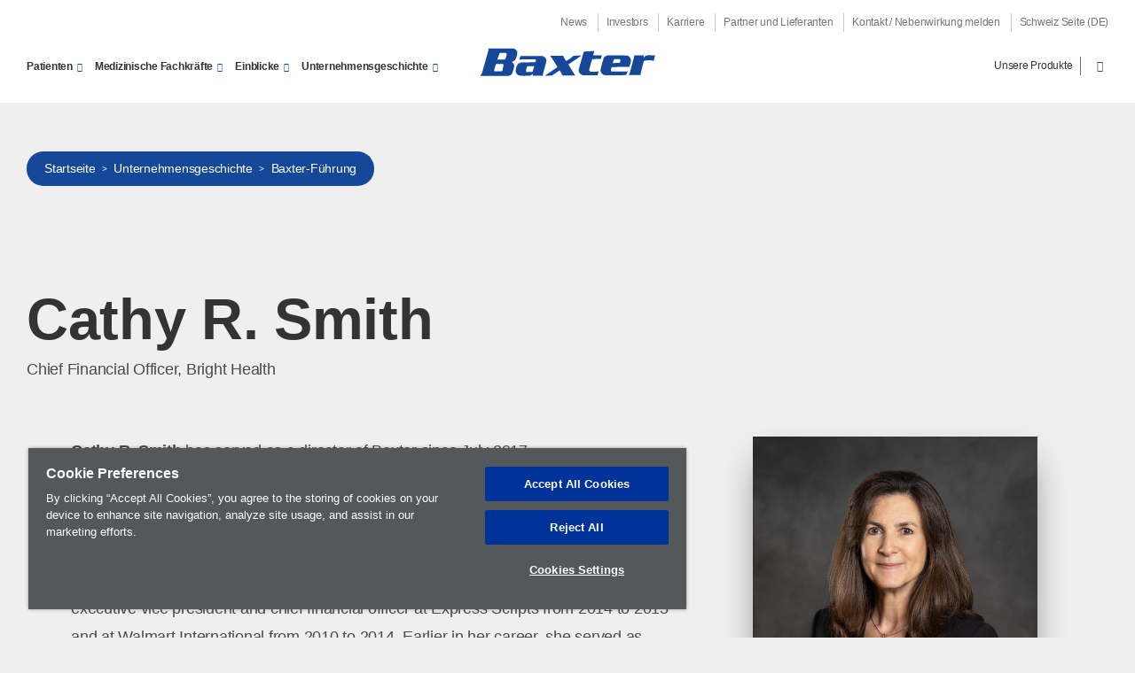

--- FILE ---
content_type: text/html; charset=UTF-8
request_url: https://www.baxter.ch/de/unternehmensgeschichte/baxter-fuehrung/cathy-r-smith
body_size: 9116
content:

  
<!DOCTYPE html>
<html lang="de" dir="ltr" prefix="og: https://ogp.me/ns#" class="no-js">

<head>
  <meta charset="utf-8" />
<link rel="canonical" href="https://www.baxter.ch/de/unternehmensgeschichte/baxter-fuehrung/cathy-r-smith" />
<meta property="og:site_name" content="Baxter" />
<meta property="og:url" content="https://www.baxter.ch/de/unternehmensgeschichte/baxter-fuehrung/cathy-r-smith" />
<meta property="og:title" content="​Cathy R. Smith" />
<meta name="twitter:card" content="summary_large_image" />
<meta name="Generator" content="Drupal 10 (https://www.drupal.org)" />
<meta name="MobileOptimized" content="width" />
<meta name="HandheldFriendly" content="true" />
<meta name="viewport" content="width=device-width, initial-scale=1.0" />
<link rel="alternate" hreflang="en" href="https://www.baxter.ch/en/our-story/baxter-leadership/cathy-r-smith" />
<link rel="alternate" hreflang="de" href="https://www.baxter.ch/de/unternehmensgeschichte/baxter-fuehrung/cathy-r-smith" />
<link rel="alternate" hreflang="fr" href="https://www.baxter.ch/fr/notre-histoire/notre-direction/cathy-r-smith" />
<link rel="icon" href="/core/misc/favicon.ico" type="image/vnd.microsoft.icon" />
<script src="/sites/g/files/ebysai1846/files/google_tag/switzerland/google_tag.script.js?t725pm" defer></script>

  <title>​Cathy R. Smith | Baxter</title>
  <link rel="preload" href="/profiles/custom/bax_base/themes/bax_base_theme/build/fonts/roboto/roboto-regular.woff2" as="font" type="font/woff2" crossorigin="anonymous">
<link rel="preload" href="/profiles/custom/bax_base/themes/bax_base_theme/build/fonts/geogrotesque/36876D_0_0.woff2" as="font" type="font/woff2" crossorigin="anonymous">
<link rel="preload" href="/profiles/custom/bax_base/themes/bax_base_theme/build/fonts/geogrotesque/367E70_0_0.woff2" as="font" type="font/woff2" crossorigin="anonymous">
<link rel="preload" href="/profiles/custom/bax_base/themes/bax_base_theme/build/fonts/geogrotesque/368766_0_0.woff2" as="font" type="font/woff2" crossorigin="anonymous">
<link rel="preload" href="/profiles/custom/bax_base/themes/bax_base_theme/build/fonts/icomoon/icomoon.woff2" as="font" type="font/woff2" crossorigin="anonymous">

<script>
  // If fonts are cached, skip FFO.
  if (sessionStorage.fontsLoaded === 'true') {
    document.documentElement.classList.add('fonts-loaded');
  }
  else {
    var script = document.createElement('script');
    script.src = "/profiles/custom/bax_base/themes/bax_base_theme/build/scripts/fontloader.built.js";
    script.async = true;
    document.head.appendChild(script);
  }
</script>  <link rel="stylesheet" media="all" href="/sites/g/files/ebysai1846/files/css/css_t6sB7m4fCPslLM1kSkso0p07faYMPG59a0pWJb8mOSY.css?delta=0&amp;language=de&amp;theme=bax_commercial_theme&amp;include=eJxlzUEOwyAMRNELQThSNBQXqExAtqnK7asu2kjpbvTfYhIMjEUSIhU8axd1utSohQglF_HaP2O3Qo3CQ_29dyO5QuYewV5tcT3yn1rz6fvk1GBVrd40JJkDvJ3FDQiyYJQfnmWbx5iRqxZKbzfdSJM" />
<link rel="stylesheet" media="all" href="/sites/g/files/ebysai1846/files/css/css_23q_XmiE3MLg8SndFVKtsKYq7TowAXkS2GyQsvo0zq0.css?delta=1&amp;language=de&amp;theme=bax_commercial_theme&amp;include=eJxlzUEOwyAMRNELQThSNBQXqExAtqnK7asu2kjpbvTfYhIMjEUSIhU8axd1utSohQglF_HaP2O3Qo3CQ_29dyO5QuYewV5tcT3yn1rz6fvk1GBVrd40JJkDvJ3FDQiyYJQfnmWbx5iRqxZKbzfdSJM" />

  
  <link rel="shortcut icon" href="/profiles/custom/bax_base/themes/bax_base_theme/build/favicon.ico">
<link rel="apple-touch-icon" sizes="180x180" href="/profiles/custom/bax_base/themes/bax_base_theme/build/apple-touch-icon.png">
<link rel="icon" type="image/png" sizes="32x32" href="/profiles/custom/bax_base/themes/bax_base_theme/build/favicon-32x32.png">
<link rel="icon" type="image/png" sizes="16x16" href="/profiles/custom/bax_base/themes/bax_base_theme/build/favicon-16x16.png">
<link rel="manifest" href="/profiles/custom/bax_base/themes/bax_base_theme/build/site.webmanifest">
<link rel="mask-icon" href="/profiles/custom/bax_base/themes/bax_base_theme/build/safari-pinned-tab.svg" color="#154898">
<meta name="msapplication-TileColor" content="#154898">
<meta name="msapplication-config" content="/profiles/custom/bax_base/themes/bax_base_theme/build/browserconfig.xml">
<meta name="theme-color" content="#154898">
  <link rel="dns-prefetch" href="//players.brightcove.com">
<link rel="dns-prefetch" href="//c.brightcove.com">
<link rel="dns-prefetch" href="//edge.api.brightcove.com">
<link rel="dns-prefetch" href="//f1.media.brightcove.com">
<link rel="dns-prefetch" href="//vjs.zencdn.net">
<link rel="dns-prefetch" href="//www.googletagmanager.com">
</head>

<body class="path-node page-node-type-profile-page">

  <noscript><iframe src="https://www.googletagmanager.com/ns.html?id=GTM-P5KVV3S" height="0" width="0" style="display:none;visibility:hidden"></iframe></noscript>
    <div class="dialog-off-canvas-main-canvas" data-off-canvas-main-canvas>
    <ul class="skip" data-module="SkipLink">
  <li>
    <a href="#main-content">
      Direkt zum Inhalt
    </a>
  </li>
</ul>


<header class="global-header">
        
  <div class="wrapper--wide">

        <nav aria-labelledby="block-bax-commercial-utility-menu-menu-label"  id="block-bax-commercial-utility-menu" class="nav__utility">
  <div class="visually-hidden" id="block-bax-commercial-utility-menu-menu-label">Utility Menu</div>
        
              <ul>
              <li>
        <a href="/de/baxter-newsroom" data-drupal-link-system-path="node/1996">News</a>
      </li>
          <li>
        <a href="https://investor.baxter.com">Investors</a>
      </li>
          <li>
        <a href="/de/careers" data-drupal-link-system-path="node/3001">Karriere</a>
      </li>
          <li>
        <a href="/de/partners-suppliers" data-drupal-link-system-path="node/1731">Partner und Lieferanten</a>
      </li>
          <li>
        <a href="/de/kontakt" data-drupal-link-system-path="node/1881">Kontakt / Nebenwirkung melden</a>
      </li>
          <li>
        <a href="https://www.baxter.com/Location-Selector">Schweiz Seite (DE)</a>
      </li>
        </ul>
  


  </nav>

  
          <div class="footer__lower">
              <a href="/de" title="Startseite" rel="home" class="logo center">
    <svg xmlns="http://www.w3.org/2000/svg" version="1" viewBox="-.203 -.077 749 127"><path fill="#154898" fill-rule="evenodd" d="M442.803 20.213c13.998-2.363 29.496-1.557 44.05-3.216-.095 6.022-2.83 11.892-4.23 17.89l1.348.88 35.37-.238-3.92 14.927-36.65.58c-5.023 14.88-8.865 30.332-13.147 45.557.07 3.907 3.156 6.16 6.375 7.847 11.16 0 24.25 1.72 34.04-2.146l-4.627 17.02-60.897.485c-8.298-1.296-16.777-8.93-18.426-16.654l.347-10.97c7.115-23.76 13.497-48.015 20.37-71.963zM301.536 37.348c11.05 15.497 21.2 31.215 30.39 47.517-17.155 12.236-34.573 23.85-51.912 35.416l.038.9 28.54-.48 32.298-21.713c4.857 6.804 9.512 13.776 12.12 21.522l54.84-.573c-1.183-.3-2.143-1.702-3.103-2.39l-26.704-43.693 54.172-36.895-.05-.88-32.678 1.062c-8.14 10.027-20.53 15-30.778 22.4-4.496-7.338-10.673-13.958-11.78-22.584l-55.394.39zm354.315-2.253l.644 4.21-19.64 72.353-4.775 7.15h51.835l-1.087-5.79 12.712-48.902c.52-2.844 2.91-5.698 5.716-6.966 10.788.162 26.81-3.452 36.72 2.39l6.372-24.283c-16.218 2.525-38.136-7.336-47.482 9.775-1.55-2.81-.686-6.534-.902-9.912l-40.113-.025zM144.385 6L40 6.442l.174 8.134-26.8 94.527L6 122.603l111.555-.065c10.092.226 18.736-2.926 23.334-10.91 3.347-11.727 9.362-22.758 8.004-35.828-1.628-5.084-5.47-9.773-10.265-12.853 4.724-1.315 9.432-3.016 13.14-6.602 7.913-10 10.332-22.583 10.65-34.937-1.79-7.56-9.856-14.11-18.036-15.408zm-56.5 19.302l27.372.226c3.804 2.074 2.426 7.385 1.543 10.21-2.4 5.706-2.234 13.296-7.84 17.09l-31.39.136 10.315-27.662zM72.06 72.122l29.088-.12c4.028 1.707 3.01 7.186 1.912 10.22-3.686 6.6.554 16.764-7.305 20.44L64.1 102.62c1.35-10.1 5.316-20.38 7.958-30.498zm195.836-34.264l-91.567.298-6.463 15.433c22.074-3.18 45.925-1.06 68.017-1.64 1.922.878 2.91 2.788 3.135 4.72-.89 2.645-.64 6.185-3.85 7.653l-60.258 1.342-10.5 4.89c-8.555 8.814-10.42 20.154-11.156 31.973.514 6.88 5.377 13.182 11.684 16.787 14.04 4.166 33.698 2.12 50.3 1.64 3.812-.953 6.31-4.72 8.112-7.753 1.378 2.48 2.434 5.26 3.25 7.904l43.094.19-1.39-5.795 12.72-46.8c1.99-6.05 3.913-14.538-.398-19.945-2.91-5.43-8.993-8.88-14.728-10.897zm-34 42.93l-6.404 22.7-2.765 2.166-21.753.345c-9.365-5.13-.293-15.525.534-22.955l3.53-2.18 26.86-.076zm392.12-44.844l-82.648-.415c-6.243 1.15-11.86 4.764-15.7 10.1-5.717 17.752-11.08 35.696-14.296 54.433 1.46 8.653 8.406 17.158 17.94 19.143l90.737-.237 7.073-17.454-4.53 1.886-62.188.46-3.253-1.52c-4.996-5.747.943-11.658 1.583-17.522l74.84-1.19c2.047-11.87 10.326-23.652 4.24-36.46-2.558-5.083-8.277-9.75-13.8-11.226zm-52.87 15.32l20.055-.32c1.872.48 3.988 2.204 4.627 4.16-.146 4.21-.978 8.305-2.66 12.21l-29.486.49c2.564-5.526 1.65-13.09 7.463-16.54z"/></svg>
  </a>

    <nav aria-labelledby="block-bax-commercial-main-nav-menu-label" id="block-bax-commercial-main-nav" class="nav__primary" data-module="MegaNav">
  <div class="visually-hidden" id="block-bax-commercial-main-nav-menu-label">Main Menu</div>
        
        <ul>
          <li>
        <a role="button" tabindex="0" aria-haspopup="true" aria-controls="d888da05-01f8-441c-bc27-4a3e98de8127" aria-expanded="false" data-menu="d888da05-01f8-441c-bc27-4a3e98de8127"  class="arrow-link down-arrow">Patienten</a>
      </li>
          <li>
        <a role="button" tabindex="0" aria-haspopup="true" aria-controls="0dd4697f-6549-408e-990e-f6ea1d872253" aria-expanded="false" data-menu="0dd4697f-6549-408e-990e-f6ea1d872253"  class="arrow-link down-arrow">Medizinische Fachkräfte</a>
      </li>
          <li>
        <a role="button" tabindex="0" aria-haspopup="true" aria-controls="aa43e5ff-af25-496f-aa75-d2786cc95ee9" aria-expanded="false" data-menu="aa43e5ff-af25-496f-aa75-d2786cc95ee9"  class="arrow-link down-arrow">Einblicke</a>
      </li>
          <li>
        <a role="button" tabindex="0" aria-haspopup="true" aria-controls="37f3c650-b899-435c-80cd-9c26f5a81ed5" aria-expanded="false" data-menu="37f3c650-b899-435c-80cd-9c26f5a81ed5"  class="arrow-link down-arrow">Unternehmensgeschichte</a>
      </li>
        </ul>
  


  </nav>

     
<nav class="nav__product-search" data-module="SearchToggle">
                  <ul>
                        <li>
            <a href="/de/unsere-produkte" data-menu="77f8904c-bc65-4fa1-b76c-41bb61783db4">Unsere Produkte</a>
          </li>
                            <li>
          <button type="button" class="search">
  <span class="visually-hidden">Search</span>
  <span class="icon-search"></span>
</button>
        </li>
          </ul>

  </nav>





    <button class="menu-toggle" aria-label="Menu" aria-expanded="false" aria-controls="mobileNav" aria-hidden="false">
  <span class="menu-toggle-box">
    <span class="menu-toggle-inner"></span>
  </span>
</button>
        </div>
      </div>
        <div class="search-bar">
  <div class="search-bar__inner wrapper--wide">
          <form action="/de/search" method="get" id="global-search-form" accept-charset="UTF-8">
                  <label for="search_api_fulltext" class="visually-hidden">Search</label>
      <input id="search_api_fulltext" type="text" class="search-bar__input" name="search_api_fulltext" placeholder="Search...">
            </form>
  </div>
</div>


                    <div id="mega-nav" class="mega-nav">
          <div class="mega-nav--inner wrapper--wide" id="nav0dd4697f-6549-408e-990e-f6ea1d872253">
    <div class="feature">
          <h2 class="mega-nav__heading">Medizinische Fachkräfte</h2>
        <p>      Wir unterstützen Sie bei den Herausforderungen und Möglichkeiten in der Patientenversorgung.
  </p>
          <a href="/de/healthcare-professionals" class="button arrow-link">Medizinische Fachkräfte</a>
      </div>
                  <div class="links">
          <ul>
                            
              <li>
      <a href="/de/medizinische-fachkraefte/nutritional-care-ernaehrungsmanagement" class="arrow-link">      Nutritional Care: Ernährungsmanagement
  </a>
      <p>      Akutes und andauerndes Ernährungsmanagement für Patienten, die nicht in der Lage sind, sich oral oder enteral adäquat zu ernähren.
  </p>
    </li>
  
              <li>
      <a href="/de/medizinische-fachkraefte/surgical-care-operative-versorgung" class="arrow-link">      Surgical Care: Operative Versorgung
  </a>
      <p>      Wir liefern innovative chirurgische Produkte, die Ihnen dabei helfen, mit Vertrauen, Präzision und Geschwindigkeit zu operieren.
  </p>
    </li>
  
              <li>
      <a href="/de/unsere-produkte" class="arrow-link">      Unsere Produkte
  </a>
      <p>      Unser Portfolio von Produkten für Akut-, Ernährungs-, Nieren-, Krankenhaus- und operative Versorgung unterstützt die Weiterentwicklung der Gesundheitsversorgung weltweit.
  </p>
    </li>
  
  
              </ul>
        </div>
            </div>

        <div class="mega-nav--inner wrapper--wide" id="navaa43e5ff-af25-496f-aa75-d2786cc95ee9">
    <div class="feature">
          <h2 class="mega-nav__heading">Einblicke</h2>
        <p>      Seit über 85 Jahren arbeiten wir an dem Schnittpunkt, an dem Leben gerettet und erhalten wird.
  </p>
          <a href="/de/einblicke" class="button arrow-link">Einblicke</a>
      </div>
                  <div class="links">
          <ul>
                            
              <li>
      <a href="/de/perspectives/healthcare-insights" class="arrow-link">      Einblicke in die Gesundheitsversorgung
  </a>
      <p>      Wir arbeiten mit der Industrie zusammen, um zu entdecken, wie Wissenschaft und Innovation die Gesundheitsversorgung voranbringen können.
  </p>
    </li>
  
              <li>
      <a href="/de/einblicke/gemeinnuetziges-engagement" class="arrow-link">      Gemeinnütziges Engagement
  </a>
      <p>      Unseren Beitrag für&nbsp;die Kommunen und Gemeinschaften&nbsp;leisten, in denen wir arbeiten und leben.
  </p>
    </li>
  
  
              </ul>
        </div>
            </div>

        <div class="mega-nav--inner wrapper--wide" id="nav37f3c650-b899-435c-80cd-9c26f5a81ed5">
    <div class="feature">
          <h2 class="mega-nav__heading">Unternehmensgeschichte</h2>
        <p>      Durch unsere mehr als 85-jährige Erfahrung sind wir heute führend. Wir setzen unser Wissen ein, um bessere Gesundheitslösungen zu finden und den Zugang zur Versorgung zu erleichtern.
  </p>
          <a href="/de/unsere-unternehmensgeschichte" class="button arrow-link">Unternehmensgeschichte</a>
      </div>
                  <div class="links">
          <ul>
                                <li>
      <a href="/de/our-story/our-governance" class="arrow-link">      Unsere Unternehmensführung 
  </a>
      <p>      Wir sind stolz auf unser starkes Engagement für den Erhalt der höchsten Standards der Unternehmensleitung.
  </p>
    </li>
  
              <li>
      <a href="/de/unsere-unternehmensgeschichte/gemeinsam-innovationen-foerdern" class="arrow-link">      Gemeinsam Innovationen fördern
  </a>
      <p>      Die Unterstützung einer Innovationskultur ist entscheidend für die Erfüllung unserer Mission, Leben zu retten und zu erhalten. Wir arbeiten mit der Gesundheitsbranche zusammen, um immer effizientere und intelligentere Wege zu finden...
  </p>
    </li>
  
              <li>
      <a href="/de/unternehmensgeschichte/unternehmerische-verantwortung" class="arrow-link">      Unternehmerische Verantwortung
  </a>
      <p>      Wir engagieren uns dafür, ethisch korrekt zu handeln und sicherzustellen, dass wir unsere Mitarbeiter, Gemeinden, Kunden und Patienten und unsere Umwelt bei allem was wir tun an erste Stelle setzen.
  </p>
    </li>
  
              <li>
      <a href="/de/karriere/inclusion-diversity" class="arrow-link">      Inclusion &amp; Diversity
  </a>
      <p>      Wir verpflichten uns, eine integrative und vielfältige Belegschaft zu gewinnen, zu motivieren und zu halten.
  </p>
    </li>
  
              <li>
      <a href="/de/unsere-unternehmensgeschichte/wie-alles-begann" class="arrow-link">      Wie alles begann
  </a>
      <p>      Seit über 85 Jahren konzentrieren wir uns auf das Retten und Erhalten von Leben und die Verbesserung der Patientenversorgung.
  </p>
    </li>
  
  
              </ul>
        </div>
            </div>

        <div class="mega-nav--inner wrapper--wide" id="navd888da05-01f8-441c-bc27-4a3e98de8127">
    <div class="feature">
          <h2 class="mega-nav__heading">Patienten</h2>
        <p>      Wir unterstützen Sie – für ein gesundes Leben voller Möglichkeiten.
  </p>
          <a href="/de/patienten" class="button arrow-link">Patienten</a>
      </div>
                  <div class="links">
          <ul>
                                <li>
      <a href="/de/patienten/hospital-care-stationaere-versorgung" class="arrow-link">      Hospital Care: Stationäre Versorgung
  </a>
      <p>      Von der Apotheke bis zum Krankenbett konzentrieren wir uns darauf, Sie und Ihre Gesundheitsdienstleister mit wirksamen IV-Medikamenten und Infusionstechnologien zu versorgen, die unter allen Sicherheitsaspekten entwickelt wurden.
  </p>
    </li>
  
              <li>
      <a href="/de/patienten/nutritional-care-ernaehrungsmanagement" class="arrow-link">      Nutritional Care: Ernährungsmanagement
  </a>
      <p>      Wenn Ihre Erkrankung Sie daran hindert, sich selbst ausreichend zu ernähren, bieten wir lebensrettende klinische Ernährungsoptionen, die Ihnen dabei helfen, Ihre Gesundheit wiederzuerlangen oder aufrechtzuerhalten.
  </p>
    </li>
  
              <li>
      <a href="/de/patienten/surgical-care-operative-versorgung" class="arrow-link">      Surgical Care: Operative Versorgung
  </a>
      <p>      Wir arbeiten mit chirurgischen Teams weltweit zusammen, damit diese mit Zuversicht, Präzision und Geschwindigkeit operieren können; für ein erfolgreiches Resultat bei Ihrem Eingriff.
  </p>
    </li>
  
  
              </ul>
        </div>
            </div>

  </div>

      
  
    <div class="mobile-nav" data-module="MobileNav" id="mobileNav">
  <div class="mobile-nav__content">
          <div class="search-bar">
  <div class="search-bar__inner wrapper--wide">
          <form action="/de/search" method="get" id="global-search-form--2" accept-charset="UTF-8">
                  <label for="search_api_fulltext" class="visually-hidden">Search</label>
      <input id="search_api_fulltext" type="text" class="search-bar__input" name="search_api_fulltext" placeholder="Search...">
            </form>
  </div>
</div>

    
            <ul class="mobile-nav__items">
                                  <li class="mobile-nav__item has-children">
                    <a href="/de/patienten" data-drupal-link-system-path="node/2686">Patienten</a>
                      <button type="button" class="mobile-nav__subitems-trigger" aria-expanded="false" aria-controls="mobile-subnav-meganav-patienten" aria-label="Open sub menu">
              <span class="subnav__toggle arrow-link down-arrow"></span>
            </button>
                          <ul class="mobile-nav__items mobile-nav__subitems" aria-hidden="true" id="mobile-subnav-meganav-patienten">
                                      <li class="mobile-nav__item">
                    <a href="/de/patienten/hospital-care-stationaere-versorgung" data-drupal-link-system-path="node/2726">Hospital Care: Stationäre Versorgung</a>
                    </li>
                              <li class="mobile-nav__item">
                    <a href="/de/patienten/nutritional-care-ernaehrungsmanagement" title="Nutritional Care: Ernährungsmanagement" data-drupal-link-system-path="node/2716">Nutritional Care: Ernährungsmanagement</a>
                    </li>
                              <li class="mobile-nav__item">
                    <a href="/de/patienten/surgical-care-operative-versorgung" data-drupal-link-system-path="node/2736">Surgical Care:Operative Versorgung</a>
                    </li>
              </ul>
      
                    </li>
                            <li class="mobile-nav__item has-children">
                    <a href="/de/healthcare-professionals" data-drupal-link-system-path="node/1441">Medizinische Fachkräfte</a>
                      <button type="button" class="mobile-nav__subitems-trigger" aria-expanded="false" aria-controls="mobile-subnav-meganav-medizinische-fachkräfte" aria-label="Open sub menu">
              <span class="subnav__toggle arrow-link down-arrow"></span>
            </button>
                          <ul class="mobile-nav__items mobile-nav__subitems" aria-hidden="true" id="mobile-subnav-meganav-medizinische-fachkräfte">
                                      <li class="mobile-nav__item">
                    <a href="/de/medizinische-fachkraefte/nutritional-care-ernaehrungsmanagement" data-drupal-link-system-path="node/21">Nutritional Care: Ernährungsmanagement</a>
                    </li>
                              <li class="mobile-nav__item">
                    <a href="/de/medizinische-fachkraefte/renal-care-behandlung-von-nierenerkrankungen" data-drupal-link-system-path="node/26">Renal Care: Behandlung von Nierenerkrankungen</a>
                    </li>
                              <li class="mobile-nav__item">
                    <a href="/de/medizinische-fachkraefte/surgical-care-operative-versorgung" data-drupal-link-system-path="node/31">Surgical Care: Operative Versorgung</a>
                    </li>
              </ul>
      
                    </li>
                            <li class="mobile-nav__item has-children">
                    <a href="/de/einblicke" data-drupal-link-system-path="node/1711">Einblicke</a>
                      <button type="button" class="mobile-nav__subitems-trigger" aria-expanded="false" aria-controls="mobile-subnav-meganav-einblicke" aria-label="Open sub menu">
              <span class="subnav__toggle arrow-link down-arrow"></span>
            </button>
                          <ul class="mobile-nav__items mobile-nav__subitems" aria-hidden="true" id="mobile-subnav-meganav-einblicke">
                                      <li class="mobile-nav__item">
                    <a href="/de/perspectives/healthcare-insights" data-drupal-link-system-path="node/1901">Einblicke in die Gesundheitsversorgung</a>
                    </li>
                              <li class="mobile-nav__item">
                    <a href="/de/einblicke/gemeinnuetziges-engagement" data-drupal-link-system-path="node/1906">Community Engagement</a>
                    </li>
              </ul>
      
                    </li>
                            <li class="mobile-nav__item has-children">
                    <a href="/de/unsere-unternehmensgeschichte" data-drupal-link-system-path="node/1796">Unternehmensgeschichte</a>
                      <button type="button" class="mobile-nav__subitems-trigger" aria-expanded="false" aria-controls="mobile-subnav-meganav-unternehmensgeschichte" aria-label="Open sub menu">
              <span class="subnav__toggle arrow-link down-arrow"></span>
            </button>
                          <ul class="mobile-nav__items mobile-nav__subitems" aria-hidden="true" id="mobile-subnav-meganav-unternehmensgeschichte">
                                      <li class="mobile-nav__item">
                    <a href="/de/unternehmensgeschichte/unternehmerische-verantwortung" data-drupal-link-system-path="node/1861">Unternehmerische Verantwortung</a>
                    </li>
                              <li class="mobile-nav__item">
                    <a href="/de/unsere-unternehmensgeschichte/gemeinsam-innovationen-foerdern" data-drupal-link-system-path="node/1876">Gemeinsame Innovationen fördern</a>
                    </li>
                              <li class="mobile-nav__item">
                    <a href="/de/our-story/our-governance" data-drupal-link-system-path="node/2016">Unsere Leitung</a>
                    </li>
                              <li class="mobile-nav__item">
                    <a href="/de/unsere-unternehmensgeschichte/wie-alles-begann" data-drupal-link-system-path="node/1716">Wie alles begann</a>
                    </li>
              </ul>
      
                    </li>
              </ul>
      


    
        <ul class="mobile-nav__items utility">
                    <li class="mobile-nav__item">
            <a href="/de/baxter-newsroom" class="arrow-link" data-drupal-link-system-path="node/1996">News</a>
            </li>
                  <li class="mobile-nav__item">
            <a href="https://investor.baxter.com" class="arrow-link">Investors</a>
            </li>
                  <li class="mobile-nav__item">
            <a href="/de/careers" class="arrow-link" data-drupal-link-system-path="node/3001">Karriere</a>
            </li>
                  <li class="mobile-nav__item">
            <a href="/de/partners-suppliers" class="arrow-link" data-drupal-link-system-path="node/1731">Partner und Lieferanten</a>
            </li>
                  <li class="mobile-nav__item">
            <a href="/de/kontakt" class="arrow-link" data-drupal-link-system-path="node/1881">Kontakt / Nebenwirkung melden</a>
            </li>
                  <li class="mobile-nav__item">
            <a href="https://www.baxter.com/Location-Selector" class="arrow-link">Schweiz Seite (DE)</a>
            </li>
      </ul>
    


    
        <ul class="mobile-nav__items utility">
                    <li class="mobile-nav__item">
            <a href="/de/unsere-produkte" class="arrow-link" data-drupal-link-system-path="node/2816">Unsere Produkte</a>
            </li>
      </ul>
    



    </div>
</div>

    
  
  </header>

<main class="main" id="main-content">
            <header class="hero hero--blank" style="">
              <div class="hero-top wrapper--wide">
                      <div id="block-bax-commercial-breadcrumbs">
        <nav role="navigation" aria-labelledby="system-breadcrumb" class="breadcrumb">
    <h2 id="system-breadcrumb" class="visually-hidden">Pfadnavigation</h2>
    <ul>
              <li>
                      <a href="/de">Startseite</a>
                  </li>
              <li>
                      <a href="/de/unsere-unternehmensgeschichte">Unternehmensgeschichte</a>
                  </li>
              <li>
                      <a href="/de/unternehmensgeschichte/unsere-fuehrungskraefte">Baxter-Führung</a>
                  </li>
          </ul>
  </nav>

  </div>

                  </div>
        <div class="hero-content">
          <div class="wrapper--wide">
                                                      <div class="hero-text">
                                                              
  <h1 class="hero-heading">
<span>​Cathy R. Smith</span>
</h1>


      <p class="hero-subheading">      Chief Financial Officer, Bright Health
  </p>
    
                                                      </div>
                                    </div>
        </div>
          </header>
  
      
    <div class="wrapper--wide">
                <div>
              <div data-drupal-messages-fallback class="hidden"></div>

          </div>
  
      
                  <div>
              <div id="block-bax-commercial-content">
            <div class="bookmark">
  <div class="bookmark--text">
    
<span>​Cathy R. Smith</span>

  </div>
</div>
      
<section class="two-col--twothirds">
  <div class="two-col--twothirds__container wrapper">
    <div class="two-col--twothirds__right">
            <figure class="profile--image">
                <img loading="lazy" alt="" src="/sites/g/files/ebysai1846/files/styles/portrait_image/public/2019-11/Cathy_Smith_Profile.jpg?itok=6sIytmfE" width="600" height="750" title="Cathy R Smith, Executive Vice President and Chief Financial Officer, Target Corporation" />



  
      </figure>

              </div>
    <div class="two-col--twothirds__left">
              <div class="wysiwyg">
                                            <p><strong>Cathy R. Smith</strong>&nbsp;has served as a director of Baxter since July 2017.</p>

<p>Smith has served as Chief Financial Officer of Bright Health, a diversified consumer-focused healthcare company, since January 6, 2020. Prior to that Smith served as&nbsp;executive vice president and chief financial officer at Target Corporation (Target) from September 2015 to November 2019.&nbsp;Prior to joining Target in 2015, Smith served as executive vice president and chief financial officer at Express Scripts from 2014 to 2015 and at Walmart International from 2010 to 2014. Earlier in her career, she served as chief financial officer at GameStop and others. Smith currently serves as director of PPG Industries, Inc.</p>
  
      
                  </div>
          </div>
  </div>
</section>
      
      
    
  
  </div>

          </div>
  
            </div>
</main>
        <div>
              <div id="block-bax-commercial-default-footer">
  
    
  <footer class="footer">
  <div class="wrapper">
        <div class="row footer--menu">
            
<div class="footer__links ">
      <a href="/patients"><h2 class="footer__links-heading">Patienten</h2></a>
  
  
  <ul>
      <li>
  <a href="/de/patienten/hospital-care-stationaere-versorgung">Hospital Care: Stationäre Versorgung</a></li>
  <li>
  <a href="/de/patienten/nutritional-care-ernaehrungsmanagement">Nutritional Care: Ernährungsmanagement</a></li>
  <li>
  <a href="/de/patienten/surgical-care-operative-versorgung">Surgical Care: Operative Versorgung</a></li>
  </ul>
  </div>
      
<div class="footer__links ">
      <a href="/de/healthcare-professionals"><h2 class="footer__links-heading">Medizinische Fachkräfte</h2></a>
  
  
  <ul>
      <li>
  <a href="/de/medizinische-fachkraefte/hospital-care-stationaere-versorgung">Hospital Care: Stationäre Versorgung</a></li>
  <li>
  <a href="/de/medizinische-fachkraefte/nutritional-care-ernaehrungsmanagement">Nutritional Care: Ernährungsmanagement</a></li>
  <li>
  <a href="/de/medizinische-fachkraefte/surgical-care-operative-versorgung">Surgical Care: Operative Versorgung</a></li>
  <li>
  <a href="/de/unsere-produkte">Unsere Produkte</a></li>
  <li>
  <a href="https://baxter.gensuite.com/baxter/ehs/msds/index.cfm?siteID=2&amp;pagetype=basic&amp;scopeappconfigid=3&amp;passCode=E9A1C7F528618141E3DE8FAA746E5508">Safety Data Sheets</a></li>
  </ul>
  </div>
      
<div class="footer__links ">
      <a href="/de/einblicke"><h2 class="footer__links-heading">Perspektiven</h2></a>
  
  
  <ul>
      <li>
  <a href="/de/einblicke/patientengeschichten">Patientengeschichten</a></li>
  <li>
  <a href="/de/perspectives/healthcare-insights">Einblicke in die Gesundheitsversorgung</a></li>
  <li>
  <a href="/de/einblicke/gemeinnuetziges-engagement">Gemeinnütziges Engagement</a></li>
  </ul>
  </div>
      
<div class="footer__links ">
      <a href="/de/unsere-unternehmensgeschichte"><h2 class="footer__links-heading">Unsere Unternehmensgeschichte</h2></a>
  
  
  <ul>
      <li>
  <a href="https://www.baxter.com/our-story/our-leadership">Unsere Führungskräfte</a></li>
  <li>
  <a href="/de/our-story/our-governance">Unsere Leitung</a></li>
  <li>
  <a href="/de/unsere-unternehmensgeschichte/gemeinsam-innovationen-foerdern">Gemeinsame Innovationen fördern</a></li>
  <li>
  <a href="/de/unternehmensgeschichte/unternehmerische-verantwortung">Unternehmerische Verantwortung</a></li>
  <li>
  <a href="/de/karriere/inclusion-diversity">Inclusion &amp; Diversity</a></li>
  <li>
  <a href="/de/unsere-unternehmensgeschichte/wie-alles-begann">Wie alles begann</a></li>
  <li>
  <a href="/de/unsere-prinzipien-und-positionen">Prinzipien &amp; Positionen</a></li>
  <li>
  <a href="/de/impressum">Impressum</a></li>
  </ul>
  </div>
      

<div class="footer__links ">
  
      
  </div>


        </div>
            <div class="row footer--social-selector">
      <div class="footer__links">
                            

<div class="language-selector" data-module="LanguageSelector">
  
  
                  <div class="language-selector__dropdown">
      <button type="button" aria-haspopup="true" aria-expanded="false" class="language-selector__dropdown-title" id="dropdownMenuButton">Select an option</button>
      <div class="language-selector__dropdown-menu" aria-labelledby="dropdownMenuButton">
        <ul class="language-switcher-language-url">
            
<ul class="links"><li hreflang="en" data-drupal-link-system-path="node/1601"><a href="/en/our-story/baxter-leadership/cathy-r-smith" class="language-link" hreflang="en" data-drupal-link-system-path="node/1601">English</a></li><li hreflang="de" data-drupal-link-system-path="node/1601" class="is-active"><a href="/de/unternehmensgeschichte/baxter-fuehrung/cathy-r-smith" class="language-link is-active" hreflang="de" data-drupal-link-system-path="node/1601">Deutsch</a></li><li hreflang="fr" data-drupal-link-system-path="node/1601"><a href="/fr/notre-histoire/notre-direction/cathy-r-smith" class="language-link" hreflang="fr" data-drupal-link-system-path="node/1601">Français</a></li></ul>
        </ul>
      </div>
    </div>
      </div>


  
                </div>
      <div class="footer__links">
              <ul class="social-follow">
                    <li>
  <a href="https://www.linkedin.com/company/baxter-healthcare/?WT.svl=www.baxter.com" target="_blank" rel="noopener noreferrer" aria-label="linkedin">
    <span class="icon-linkedin"></span>
  </a>
</li>

        <li>
  <a href="https://www.facebook.com/BaxterInternationalInc/" target="_blank" rel="noopener noreferrer" aria-label="facebook">
    <span class="icon-facebook"></span>
  </a>
</li>

        <li>
  <a href="https://twitter.com/baxter_intl?WT.svl=www.baxter.com" target="_blank" rel="noopener noreferrer" aria-label="twitter">
    <span class="icon-twitter"></span>
  </a>
</li>

        <li>
  <a href="https://www.youtube.com/user/BaxterInternational?WT.svl=www.baxter.com" target="_blank" rel="noopener noreferrer" aria-label="youtube">
    <span class="icon-youtube"></span>
  </a>
</li>

  
        </ul>
          </div>
    </div>
                <div class="row footer--bottom">
            <ul class="footer__utility">
              <li>
  <a href="/de/baxter-datenschutz">Weltweite Datenschutzprinzipien</a></li>
  <li>
  <a href="/de/terms-use">Nutzungsbedingungen</a></li>
  <li>
  <a href="/de/produktsicherheit">Produktsicherheit</a></li>
  <li>
  <a href="/de/seitenverzeichnis">Seitenverzeichnis</a></li>

        </ul>
          <div class="footer__copyright">
        <p>&copy;Copyright 2025 Baxter. All rights reserved.</p>
                <p></p>
              </div>
    </div>
      </div>
</footer>

<!-- Global script includes -->
</div>

          </div>
  

  <div style="display: none;">
          <div>
              

<div id="site-exit-prompt" class="modal " data-block-id="16" role="dialog" aria-labelledby="label-site-exit-prompt" data-module="SiteExitPrompt"  style="display: none">
    <div class="modal__content">
    <h2 id="label-site-exit-prompt">
            Möchten Sie diese Seite wirklich verlassen?
  
    </h2>
          <div class="modal__message">
                  
              </div>
    
            <a href="#" class="button button--solid arrow-link" id=site-exit-stay>      Auf dieser Seite bleiben
  </a>
        <a href="#" class="button button--solid arrow-link" id=site-exit-leave>      Weiter zur externen Seite
  </a>
      </div>
</div>

          </div>
  
  </div>

  </div>

  <script>window.dataLayer = window.dataLayer || []; window.dataLayer.push({"drupalLanguage":"de","drupalCountry":"","siteName":"Baxter","entityCreated":"1511913428","entityLangcode":"de","entityStatus":"1","entityUid":"1","entityUuid":"7a3eeacd-b87b-4457-8198-39185ee76030","entityVid":"42051","entityName":"Site Factory admin","entityType":"node","entityBundle":"profile_page","entityId":"1601","entityTitle":"​Cathy R. Smith","userUid":0});</script>

  <script type="application/json" data-drupal-selector="drupal-settings-json">{"path":{"baseUrl":"\/","pathPrefix":"de\/","currentPath":"node\/1601","currentPathIsAdmin":false,"isFront":false,"currentLanguage":"de"},"pluralDelimiter":"\u0003","suppressDeprecationErrors":true,"dataLayer":{"defaultLang":"de","languages":{"en":{"id":"en","name":"Englisch","direction":"ltr","weight":0},"de":{"id":"de","name":"Deutsch","direction":"ltr","weight":1},"fr":{"id":"fr","name":"French","direction":"ltr","weight":2}}},"statistics":{"data":{"nid":"1601"},"url":"\/core\/modules\/statistics\/statistics.php"},"ajaxTrustedUrl":{"\/de\/search":true},"user":{"uid":0,"permissionsHash":"73a273a86f99e8fa99e06aeec1679e1d974629cfdfcb967f2bf3940d8150bc76"}}</script>
<script src="/sites/g/files/ebysai1846/files/js/js_uHm_eZWKfP7uzdSkT8gUG9qDu5lRZHbhN5hiViLwQWQ.js?scope=footer&amp;delta=0&amp;language=de&amp;theme=bax_commercial_theme&amp;include=eJxlzUEOwyAMRNELQThSNBQXqExAtqnK7asu2kjpbvTfYhIMjEUSIhU8axd1utSohQglF_HaP2O3Qo3CQ_29dyO5QuYewV5tcT3yn1rz6fvk1GBVrd40JJkDvJ3FDQiyYJQfnmWbx5iRqxZKbzfdSJM"></script>

</body>

</html>


--- FILE ---
content_type: application/javascript
request_url: https://www.baxter.ch/profiles/custom/bax_base/themes/bax_base_theme/build/scripts/164.bundle.js?087ce9
body_size: -2
content:
"use strict";(self.webpackChunk=self.webpackChunk||[]).push([[164],{2164:function(e,t,s){s.r(t);var i=s(65638),n=s.n(i);s(37379);t.default=class{constructor(e){this.el=e,this.$button=n()(this.el).find(".language-selector__trigger"),this.$button.modaal({custom_class:"language-selector__modal"}),this.title=this.el.querySelector(".language-selector__dropdown-title"),this.menu=this.el.querySelector(".language-selector__dropdown-menu"),this.activeLanguage=this.menu.querySelector("a.is-active"),this.activeLanguageText=this.activeLanguage.innerHTML,this.title.innerText=this.activeLanguageText,this.menuOpen=!1,document.addEventListener("click",(e=>{e.target.classList.contains("language-selector__dropdown-title")&&0==this.menuOpen?this.openMenu():1==this.menuOpen&&this.closeMenu()})),document.addEventListener("keyup",(e=>{"Escape"==e.key&&1==this.menuOpen&&this.closeMenu()}))}openMenu(){this.title.classList.add("is-active"),this.menu.classList.add("is-active"),this.menuOpen=!0}closeMenu(){this.title.classList.remove("is-active"),this.menu.classList.remove("is-active"),this.menuOpen=!1}}}}]);